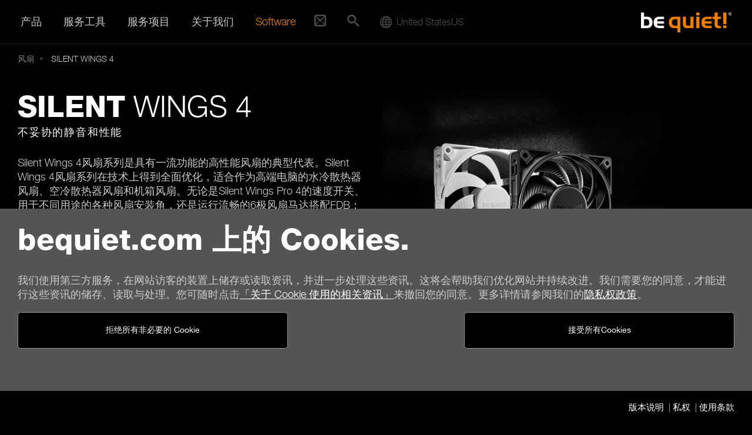

--- FILE ---
content_type: text/html; charset=UTF-8
request_url: https://www.bequiet.com/cn/casefans/silent-wings-4/3696
body_size: 7714
content:
<!DOCTYPE html>
<html lang="cn" class="no-js">
<head>
  <meta charset="utf-8">
  <meta http-equiv="x-ua-compatible" content="ie=edge">
  <meta name="viewport" content="width=device-width, initial-scale=1.0, user-scalable=no">
  <meta name="description" content="be quiet! 一家優質品牌的製造商, 為您的桌機電腦提供了 電源供應器, 機殼與散熱需求的解決方案">
  <meta name="robots" content="index,follow">
  <meta name="googlebot" content="index,follow">
  <meta name="X-Robots-Tag" content="index,follow">
  <meta name="google-site-verification" content="verification_token">
  <meta name="msvalidate.01" content="C3B21884A2A2BB5CCCC69DF649059C24">
  <meta name="subject" content="極為安靜的電腦周邊產品">
  <meta name='author' content='be quiet!, info@bequiet.com'>
  <meta name='copyright' content='Listan GmbH'>
  <meta property="og:type" content="website">
  <meta property="og:url"  content="www.bequiet.com/cn/casefans/silent-wings-4/3696">
  <meta property="og:title" content="SILENT WINGS 4靜音风扇 是您PC最好的選擇">
  <meta property="og:description" content="140mm PWM | 140mm PWM White | 120mm PWM | 120mm PWM White | 140mm PWM Highspeed | 140mm PWM high-speed White | 140mm PWM | 140mm PWM White | 140mm | 120mm PWM Highspeed | 120mm PWM high-speed White | 120mm PWM | 120mm PWM White | 120mm">
  <meta property="og:image" content="https://www.bequiet.com/admin/ImageServer.php?ID=c1177a60153@be-quiet.net&omitPreview=true">
  <meta property="og:site_name" content="be quiet!">
  <meta name="twitter:card" content="summary_large_image">
  <meta name="twitter:site" content="@bequiet_official">
  <meta name="twitter:title" content="SILENT WINGS 4靜音风扇 是您PC最好的選擇">
  <meta name="twitter:description" content="140mm PWM | 140mm PWM White | 120mm PWM | 120mm PWM White | 140mm PWM Highspeed | 140mm PWM high-speed White | 140mm PWM | 140mm PWM White | 140mm | 120mm PWM Highspeed | 120mm PWM high-speed White | 120mm PWM | 120mm PWM White | 120mm">
  <meta name="twitter:image" content="https://www.bequiet.com/admin/ImageServer.php?ID=c1177a60153@be-quiet.net&omitPreview=true">
  <link rel="icon" href="https://www.bequiet.com/favicon.ico" type="image/x-icon">
  <title>SILENT WINGS 4靜音风扇 是您PC最好的選擇</title>
  <base href="https://www.bequiet.com/cn/" />
  <link rel="stylesheet" href="./css/critical.css">
  <link rel="stylesheet" href="./css/ios-webkit-bug.css">
  <link rel="stylesheet" href="./css/fonts/iconfont.woff2.css"/><link rel="stylesheet" href="./css/fonts/HelveticaNeue.woff2.css"/><link href="https://www.bequiet.com/volumes/general/fonts/khand.css" rel="stylesheet"><link href="https://www.bequiet.com/volumes/general/fonts/open-sans.css" rel="stylesheet">
  <noscript>
    <style>.header-slider--item-content {visibility: visible}</style>
  </noscript>
  <style>
    @media print {
      html, body { background-color: white; }
      .headvisual, .header { display: none; }  
      .main-content, .h2, h2 { font-family: "Helvetica Neue",sans-serif; font-size: 18px; color: black; }
    }
  </style>
</head>
<body class="template-default template-series">

	<!-- ### CookieHint begin ################################################## -->
			<div data-module="cookies/CookieHint" data-country="us" data-language="cn" class="cookie-banner">
			<div class="main--wrapper">
				<section class="offcanvas--page">
					<div class="main-content--wrapper container">
						<div class="main-content mt-2 mb-3">
							<h1>bequiet.com 上的 Cookies.</h1>
							<div class="row">
								<div class="col-md-12">
									<p class="cookie-banner-text">我们使用第三方服务，在网站访客的装置上储存或读取资讯，并进一步处理这些资讯。这将会帮助我们优化网站并持续改进。我们需要您的同意，才能进行这些资讯的储存、读取与处理。您可随时点击<a href="./cookie-policy" target="_blank">「关于 Cookie 使用的相关资讯」</a>来撤回您的同意。更多详情请参阅我们的<a href="./privacy" target="_blank">隐私权政策</a>。</p>
								</div>
								<div class="col-md-6 col-sm-12 mb-1">
									<a href="javascript:void(0);" id="cookie-accept-technical" class="btn btn-std cookie-accept">拒绝所有非必要的 Cookie</a>

<!--									<a href="javascript:void(0);" id="cookie-policy-link" class="btn btn-std">有关 Cookie 使用的信息</a>-->
								</div>
								<div class="col-md-6 col-sm-12 mb-1 flex-items-lg-top text-md-right">
									<button class="btn btn-std cookie-accept" name="btn--cookie-accept">接受所有Cookies</button>
								</div>
							</div>
						</div>
					</div>
				</section>
			</div>
			<div class="main-content--wrapper container">
				<div class="main-content cookie-footer pt-1 pb-1">
					<ul class="horizontal-list mb-0">
						<li><a href="./imprint">版本说明</a></li>
						<li><a href="./privacy">私权</a></li>
						<li><a href="./generalterms">使用条款</a></li>
					</ul>
				</div>
			</div>
		</div>
	<!-- ### CookieHint end #################################################### -->

<!-- ### Select Region/Language begin ################################################## -->
	<!-- Modal -->
	<div class="modal fade" id="ModalRegion" style="overflow: hidden;" role="dialog" aria-hidden="true"  data-module-priority="high" data-country="us" data-language="cn">
		<div class="modal-dialog modal-dialog-centered" role="document">
		<div class="modal-content">
			<div class="modal-header">
				<h5 class="modal-title" id="exampleModalLongTitle">网站本地化</h5>
			</div>
			<div class="modal-body">

				<form action="#cookie-hint-dismiss" name="cookie-form">
					<div id="cookie-pane">
						<div class="mt-1 mb-1">
							<div class="row">
								<div class="col-xs-12 col-md-6">
									<div class="form-group">
									  <label class="form-label">国家 / 地区</label>
									  <select
										name="Country"
										class="form-control"
										id="select--country"
									  >
									  </select>
									</div>
								</div>
								<div class="col-xs-12 col-md-6">
									<label class="form-label">语言</label>
									<select id="select--language" name="Language">
										<option value="cz">Čeština</option>
										<option value="de">Deutsch</option>
										<option value="en">English</option>
										<option value="es">Español</option>
										<option value="fr">Français</option>
										<option value="hu">Magyar</option>
										<option value="pl">Polski</option>										
										<option value="ua">Українська</option>
										<option value="cn">简体中文</option>
										<option value="tw">繁體中文</option>
									</select>
								</div>
							</div>

								<button type="submit" class="btn btn-cta d-block mx-auto mt-1 submitNewLanguage">储存</button>
						</div>
					</div>
				</form>

			</div>
		</div>
		</div>
	</div>
	<!-- ### Select Region/Language end #################################################### -->
	
<nav id="mainmenu" class="mainmenu" data-module="header/Mainmenu" data-module-priority="low">
	<div class="mainmenu--wrapper container">

		<div class="scrollable-area scroll-y">
			<div class="mainmenu--menu-wrapper">

				<div class="mainmenu--level-wrapper clearfix">
					<ul class="level-1 clearfix">
						<li class="is-parent is-active_">
							<span class="mainmenu--item">产品<i class="submenu-handle icon-caret-down"></i></span>
							<div class="mainmenu--level-wrapper mainmenu--submenu-wrapper">
								<ul class="level-2">

																														<li class="is-parent is-active_">
												<a href="./powersupply" class="mainmenu--item" title="電源供應器">電源供應器<i class="submenu-handle icon-caret-down"></i></a>
												<div class="mainmenu--level-wrapper mainmenu--submenu-wrapper mainmenu--has-image">
													<div class="mainmenu-image">
														<img src="../volumes/general/frontend/mainmenu/powersupply.jpg" alt="" />
													</div>
													<ul class="level-3">
																																										<li class="is-active_"><a href="./powersupply/dark-power-14/5760" class="mainmenu--item">Dark Power 14</a></li>
																																																								<li class="is-active_"><a href="./powersupply/dark-power-13/4040" class="mainmenu--item">Dark Power 13</a></li>
																																																								<li class="is-active_"><a href="./powersupply/straight-power-12/4100" class="mainmenu--item">Straight Power 12</a></li>
																																																								<li class="is-active_"><a href="./powersupply/power-zone-2/5580" class="mainmenu--item">Power Zone 2</a></li>
																																																								<li class="is-active_"><a href="./powersupply/pure-power-13/5929" class="mainmenu--item">Pure Power 13</a></li>
																																																								<li class="is-active_"><a href="./powersupply/pure-power-12/4063" class="mainmenu--item">Pure Power 12 </a></li>
																																																								<li class="is-active_"><a href="./powersupply/system-power-11/5608" class="mainmenu--item">System Power 11</a></li>
																																																								<li class="is-active_"><a href="./powersupply/sfx-power/2110" class="mainmenu--item">SFX Power</a></li>
																																																								<li class="is-active_"><a href="./powersupply/tfx-power-3/2311" class="mainmenu--item">TFX Power 3</a></li>
																																									</ul>
												</div>
											</li>
																																								<li class="is-parent is-active_">
												<a href="./case" class="mainmenu--item" title="電腦機殼">電腦機殼<i class="submenu-handle icon-caret-down"></i></a>
												<div class="mainmenu--level-wrapper mainmenu--submenu-wrapper mainmenu--has-image">
													<div class="mainmenu-image">
														<img src="../volumes/general/frontend/mainmenu/case.jpg" alt="" />
													</div>
													<ul class="level-3">
																																										<li class="is-active_"><a href="./case/dark-base-901/4423" class="mainmenu--item">Dark Base 901</a></li>
																																																								<li class="is-active_"><a href="./case/dark-base-701/4587" class="mainmenu--item">Dark Base 701</a></li>
																																																								<li class="is-active_"><a href="./case/light-base-900/5284" class="mainmenu--item">Light Base 900</a></li>
																																																								<li class="is-active_"><a href="./case/light-base-600/5285" class="mainmenu--item">Light Base 600</a></li>
																																																								<li class="is-active_"><a href="./case/light-base-500/6689" class="mainmenu--item">Light Base 500</a></li>
																																																								<li class="is-active_"><a href="./case/silent-base-802/4363" class="mainmenu--item">Silent Base 802</a></li>
																																																								<li class="is-active_"><a href="./case/shadow-base-800/4476" class="mainmenu--item">Shadow Base 800</a></li>
																																																								<li class="is-active_"><a href="./case/silent-base-601/4366" class="mainmenu--item">Silent Base 601</a></li>
																																																								<li class="is-active_"><a href="./case/pure-base-600/4368" class="mainmenu--item">Pure Base 600</a></li>
																																																								<li class="is-active_"><a href="./case/pure-base-501/5317" class="mainmenu--item">Pure Base 501</a></li>
																																									</ul>
												</div>
											</li>
																																								<li class="is-parent is-active_">
												<a href="./watercooler" class="mainmenu--item" title="水冷系統">水冷系統<i class="submenu-handle icon-caret-down"></i></a>
												<div class="mainmenu--level-wrapper mainmenu--submenu-wrapper mainmenu--has-image">
													<div class="mainmenu-image">
														<img src="../volumes/general/frontend/mainmenu/watercooler.jpg" alt="" />
													</div>
													<ul class="level-3">
																																										<li class="is-active_"><a href="./watercooler/silent-loop-3/5395" class="mainmenu--item">Silent Loop 3</a></li>
																																																								<li class="is-active_"><a href="./watercooler/light-loop/5181" class="mainmenu--item">Light Loop</a></li>
																																																								<li class="is-active_"><a href="./watercooler/pure-loop-3/6134" class="mainmenu--item">Pure Loop 3</a></li>
																																									</ul>
												</div>
											</li>
																																								<li class="is-parent is-active_">
												<a href="./cpucooler" class="mainmenu--item" title="空冷散熱器">空冷散熱器<i class="submenu-handle icon-caret-down"></i></a>
												<div class="mainmenu--level-wrapper mainmenu--submenu-wrapper mainmenu--has-image">
													<div class="mainmenu-image">
														<img src="../volumes/general/frontend/mainmenu/cpucooler.jpg" alt="" />
													</div>
													<ul class="level-3">
																																										<li class="is-active_"><a href="./cpucooler/dark-rock/793" class="mainmenu--item">Dark Rock</a></li>
																																																								<li class="is-active_"><a href="./cpucooler/shadow-rock/794" class="mainmenu--item">Shadow Rock</a></li>
																																																								<li class="is-active_"><a href="./cpucooler/pure-rock/795" class="mainmenu--item">Pure Rock</a></li>
																																									</ul>
												</div>
											</li>
																																								<li class="is-parent is-active_">
												<a href="./casefans" class="mainmenu--item" title="機殼風扇">機殼風扇<i class="submenu-handle icon-caret-down"></i></a>
												<div class="mainmenu--level-wrapper mainmenu--submenu-wrapper mainmenu--has-image">
													<div class="mainmenu-image">
														<img src="../volumes/general/frontend/mainmenu/casefans.jpg" alt="" />
													</div>
													<ul class="level-3">
																																										<li class="is-active_"><a href="./casefans/silent-wings-4/3696" class="mainmenu--item">Silent Wings 4</a></li>
																																																								<li class="is-active_"><a href="./casefans/light-wings/3447" class="mainmenu--item">Light Wings</a></li>
																																																								<li class="is-active_"><a href="./casefans/shadow-wings-2/1620" class="mainmenu--item">Shadow Wings 2</a></li>
																																																								<li class="is-active_"><a href="./casefans/pure-wings-3/4602" class="mainmenu--item">Pure Wings 3</a></li>
																																																								<li class="is-active_"><a href="./casefans/pure-wings-2/783" class="mainmenu--item">Pure Wings 2</a></li>
																																									</ul>
												</div>
											</li>
																																								<li class="is-parent is-active_">
												<a href="./keyboards" class="mainmenu--item" title="键盘">键盘<i class="submenu-handle icon-caret-down"></i></a>
												<div class="mainmenu--level-wrapper mainmenu--submenu-wrapper mainmenu--has-image">
													<div class="mainmenu-image">
														<img src="../volumes/general/frontend/mainmenu/keyboards.jpg" alt="" />
													</div>
													<ul class="level-3">
																																										<li class="is-active_"><a href="./keyboards/dark-mount/5634" class="mainmenu--item">Dark Mount</a></li>
																																																								<li class="is-active_"><a href="./keyboards/light-mount/5637" class="mainmenu--item">Light Mount</a></li>
																																									</ul>
												</div>
											</li>
																																								<li class="is-parent is-active_">
												<a href="./mice" class="mainmenu--item" title="鼠标">鼠标<i class="submenu-handle icon-caret-down"></i></a>
												<div class="mainmenu--level-wrapper mainmenu--submenu-wrapper mainmenu--has-image">
													<div class="mainmenu-image">
														<img src="../volumes/general/frontend/mainmenu/mice.jpg" alt="" />
													</div>
													<ul class="level-3">
																																										<li class="is-active_"><a href="./mice/dark-perk/5631" class="mainmenu--item">Dark Perk </a></li>
																																									</ul>
												</div>
											</li>
																																								<li class="is-parent is-active_">
												<a href="./accessories" class="mainmenu--item" title="配件">配件<i class="submenu-handle icon-caret-down"></i></a>
												<div class="mainmenu--level-wrapper mainmenu--submenu-wrapper mainmenu--has-image">
													<div class="mainmenu-image">
														<img src="../volumes/general/frontend/mainmenu/accessories.jpg" alt="" />
													</div>
													<ul class="level-3">
																																										<li class="is-active_"><a href="./accessories/power-cable/805" class="mainmenu--item">Power Cable</a></li>
																																																								<li class="is-active_"><a href="./accessories/m-2-ssd-cooler/2249" class="mainmenu--item">M.2 SSD Cooler</a></li>
																																																								<li class="is-active_"><a href="./accessories/thermal-grease/814" class="mainmenu--item">Thermal Grease</a></li>
																																																								<li class="is-active_"><a href="./accessories/riser-cable/4428" class="mainmenu--item">Riser Cable</a></li>
																																																								<li class="is-active_"><a href="./accessories/hdd-accessories/1477" class="mainmenu--item">硬盘配件</a></li>
																																																								<li class="is-active_"><a href="./accessories/window-side-panel/807" class="mainmenu--item">侧透面板</a></li>
																																									</ul>
												</div>
											</li>
																																				</ul>
							</div>
						</li>
						<li class="is-parent">
							<span class="mainmenu--item">服务工具<i class="submenu-handle icon-caret-down"></i></span>
							<div class="mainmenu--level-wrapper mainmenu--submenu-wrapper">
								<ul class="level-2">
																		<li>
										<a href="./psucalculator" class="mainmenu--item">电源功率计算器</a>
									</li>
									<li>
										<a href="./cpucoolercheck" class="mainmenu--item">CPU 散热器检查</a>
									</li>
									<li>
										<a href="./compare" class="mainmenu--item">产品比较</a>
									</li>
									<li>
										<a href="./wheretobuy/search" class="mainmenu--item">购买产品</a>
									</li>
								</ul>
							</div>
						</li>
						<li class="is-parent">
							<span class="mainmenu--item">服务项目<i class="submenu-handle icon-caret-down"></i></span>
							<div class="mainmenu--level-wrapper mainmenu--submenu-wrapper">
								<ul class="level-2">
									<li><a href="./contact" class="mainmenu--item">联络我们</a></li>
									<li><a href="./faq" class="mainmenu--item">问与答</a></li>
																		<li><a href="./warranty" class="mainmenu--item">产品质保</a></li>
									<li><a href="./service/aftersales" class="mainmenu--item">售后服务</a></li>
									<li><a href="./download" class="mainmenu--item">下载</a></li>
								</ul>
							</div>
						</li>
						<li class="is-parent">
							<span class="mainmenu--item">关于我们<i class="submenu-handle icon-caret-down"></i></span>
							<div class="mainmenu--level-wrapper mainmenu--submenu-wrapper">
								<ul class="level-2">
									<li><a href="./aboutus" class="mainmenu--item">关于be quiet!</a></li>
																		<li><a href="./insidebequiet" class="mainmenu--item">博客</a></li>
									<li><a href="./press/pressreleases" class="mainmenu--item">新闻</a></li>
									<li><a href="./press/pressreviews" class="mainmenu--item">媒体评论</a></li>
									<li><a href="./nonoise" class="mainmenu--item">音量和噪音</a></li>
								</ul>
							</div>
						</li>
						<li class="is-parent">
							<span class="mainmenu--item"><a class="careermenu" href="./software" class="mainmenu--item">Software</a></span>
<!--							<span class="mainmenu&#45;&#45;item"><span class="careermenu">Software</span><i class="submenu-handle icon-caret-down"></i></span>-->
<!--							<div class="mainmenu&#45;&#45;level-wrapper mainmenu&#45;&#45;submenu-wrapper">-->
<!--								<ul class="level-2">-->
<!--									<li><a href="./software" class="mainmenu&#45;&#45;item">Software</a></li>-->
<!--								</ul>-->
<!--							</div>-->
						</li>
					</ul>
				</div>
			</div>

			<div class="quickcontact">
				<a href="contact" class="quickcontact-handle"><i class ="icon-mail2"></i></a>
				<ul class="level-1 clearfix">
					<li>
						<a href="contact" class="mainmenu--item">联络我们 <i class="submenu-handle icon-mail2"></i></a>
					</li>
				</ul>
			</div>

			<div class="mainmenu--quicksearch">
				<div class="quicksearch " data-module="header/Quicksearch">
	<a href="#quicksearch" class="quicksearch--handle"><i class="icon-search"></i></a>
	<div class="quicksearch--inner">
		<div class="container">
			<form action="./search" method="post">
				<fieldset>
					<div class="row flex-items-lg-middle">
						<div class="quicksearch--input-wrapper col-xs-12 col-lg-10">
							<input type="search" name="srq" placeholder="搜尋..." class="quicksearch--input">
						</div>
						<div class="quicksearch--submit-wrapper col-lg-2" style="text-align:right">
							<button type="submit" class="quicksearch--submit btn btn-std">搜尋</button>
						</div>
					</div>
				</fieldset>
			</form>
		</div>
	</div>
</div>
			</div>

			<div class="mainmenu--worldwide">
					<div class="worldwide" data-module="header/Worldwide" data-country="us" data-language="cn">						
		<div class="worldwide-handle-new country globedesktop">
			<div class="worldwide-text"><i class="icon-sphere"></i><span class="country-name">United States</span><span class="country-code">us</span></div>
		</div>
		<ul class="level-1 clearfix">
			<li>
				<span class="mainmenu--item worldwide-handle-new globemobile"><i class="icon-sphere"></i>&nbsp;&nbsp;United States</span>
			</li>
		</ul>
	</div>
			</div>
		</div>

	</div>
</nav>
<header id="header" class="header">
	<div class="container offcanvas--page">
		<div class="header--menu-bar--inner">
			<a class="mainmenu-handle" href="#mainmenu" data-module="header/MainmenuHandle" data-module-priority="low">
	<i class="icon-menu"></i>
</a>
			<div class="logo">
	<a href="./" title="be quiet!" class="logo--link">
		<span class="logo--image"></span>
	</a>
</div>
		</div>
	</div>
</header>

	<div class="main--wrapper">



		<section id="main" class="offcanvas--page">
			<div class="main-content--wrapper container">
				<div class="main-content">
					<nav id="breadcrumb">

	<ul class="breadcrumb" itemscope itemtype="https://schema.org/BreadcrumbList">

					<li class="breadcrumb-item " itemscope itemtype="http://data-vocabulary.org/Breadcrumb">
									<a itemprop="url" href="./casefans">
						<span itemprop="title">风扇</span>
					</a>
							</li>
					<li class="breadcrumb-item active" itemscope itemtype="http://data-vocabulary.org/Breadcrumb">
									<span itemprop="title"><span class="heavy">SILENT</span> WINGS 4</span>
							</li>
		
	</ul>

</nav>
					
<!-- ### Product IntroText begin ########################################### -->
<div class="series-container">
	<div class="row">
		<div class="col-xs-12 col-lg-6 flex-lg-last series--image-container">

			<div class="series--image">
				<picture style="float:right; margin-right:20%;">
					<source media="(min-width: 992px)" srcset="../admin/ImageServer.php?ID=c1177a60153@be-quiet.net&omitPreview=true&width=535"/><source media="(min-width: 576px)" srcset="../admin/ImageServer.php?ID=c1177a60153@be-quiet.net&omitPreview=true&width=500" /><img srcset="../admin/ImageServer.php?ID=c1177a60153@be-quiet.net&omitPreview=true&width=520" src="[data-uri]" alt="" />
				</picture>
			</div>

		</div>
		<div class="col-xs-12 col-lg-6 ">

			<div class="series--content">
				<h1 class="light">
					<span class="heavy">SILENT</span> WINGS 4
				</h1>
				<h2 class="subtitle d-block text-uppercase">不妥协的静音和性能</h2>
					<p>Silent Wings 4风扇系列是具有一流功能的高性能风扇的典型代表。Silent Wings 4风扇系列在技术上得到全面优化，适合作为高端电脑的水冷散热器风扇、空冷散热器风扇和机箱风扇。无论是Silent Wings Pro 4的速度开关、用于不同用途的各种风扇安装角，还是运行流畅的6极风扇马达搭配FDB：Silent Wings 4风扇是be quiet！品牌在设计和技术上最具进取心的一款风扇，也是这类风扇的典范。</p>

					
			</div>

		</div>
	</div>
	

	
		
		
						
			<h3 class="product-variants--title mb-2">Silent Wings Pro 4</h3>
			<div class="product-variants--container" data-module="product/ProductVariants">
				<div class="product-variants">
					<ul class="product-variants--list row">
												<li class="col-xs-4 col-md-2">
							<a href="./casefans/3706" class="btn btn-std product-variant">
								<img class="product-variant--image" src="../admin/ImageServer.php?ID=43722a43154@be-quiet.net&amp;omitPreview=true&amp;width=140" alt="">
								<div class="product-variant--title">140mm PWM</div>
							</a>
						</li>
												<li class="col-xs-4 col-md-2">
							<a href="./casefans/5002" class="btn btn-std product-variant">
								<img class="product-variant--image" src="../admin/ImageServer.php?ID=6989aa53201@be-quiet.net&amp;omitPreview=true&amp;width=140" alt="">
								<div class="product-variant--title">140mm PWM White</div>
							</a>
						</li>
												<li class="col-xs-4 col-md-2">
							<a href="./casefans/3705" class="btn btn-std product-variant">
								<img class="product-variant--image" src="../admin/ImageServer.php?ID=99f93a43153@be-quiet.net&amp;omitPreview=true&amp;width=140" alt="">
								<div class="product-variant--title">120mm PWM</div>
							</a>
						</li>
												<li class="col-xs-4 col-md-2">
							<a href="./casefans/5003" class="btn btn-std product-variant">
								<img class="product-variant--image" src="../admin/ImageServer.php?ID=24841a53200@be-quiet.net&amp;omitPreview=true&amp;width=140" alt="">
								<div class="product-variant--title">120mm PWM White</div>
							</a>
						</li>
											</ul>
				</div>
			</div>
						
			<h3 class="product-variants--title mb-2">Silent Wings 4</h3>
			<div class="product-variants--container" data-module="product/ProductVariants">
				<div class="product-variants">
					<ul class="product-variants--list row">
												<li class="col-xs-4 col-md-2">
							<a href="./casefans/3704" class="btn btn-std product-variant">
								<img class="product-variant--image" src="../admin/ImageServer.php?ID=a7f09a42876@be-quiet.net&amp;omitPreview=true&amp;width=140" alt="">
								<div class="product-variant--title">140mm PWM Highspeed</div>
							</a>
						</li>
												<li class="col-xs-4 col-md-2">
							<a href="./casefans/5004" class="btn btn-std product-variant">
								<img class="product-variant--image" src="../admin/ImageServer.php?ID=47264a53202@be-quiet.net&amp;omitPreview=true&amp;width=140" alt="">
								<div class="product-variant--title">140mm PWM high-speed White</div>
							</a>
						</li>
												<li class="col-xs-4 col-md-2">
							<a href="./casefans/3703" class="btn btn-std product-variant">
								<img class="product-variant--image" src="../admin/ImageServer.php?ID=a7f09a42876@be-quiet.net&amp;omitPreview=true&amp;width=140" alt="">
								<div class="product-variant--title">140mm PWM</div>
							</a>
						</li>
												<li class="col-xs-4 col-md-2">
							<a href="./casefans/5005" class="btn btn-std product-variant">
								<img class="product-variant--image" src="../admin/ImageServer.php?ID=47264a53202@be-quiet.net&amp;omitPreview=true&amp;width=140" alt="">
								<div class="product-variant--title">140mm PWM White</div>
							</a>
						</li>
												<li class="col-xs-4 col-md-2">
							<a href="./casefans/3702" class="btn btn-std product-variant">
								<img class="product-variant--image" src="../admin/ImageServer.php?ID=a7f09a42876@be-quiet.net&amp;omitPreview=true&amp;width=140" alt="">
								<div class="product-variant--title">140mm</div>
							</a>
						</li>
												<li class="col-xs-4 col-md-2">
							<a href="./casefans/3701" class="btn btn-std product-variant">
								<img class="product-variant--image" src="../admin/ImageServer.php?ID=c090ea42875@be-quiet.net&amp;omitPreview=true&amp;width=140" alt="">
								<div class="product-variant--title">120mm PWM Highspeed</div>
							</a>
						</li>
												<li class="col-xs-4 col-md-2">
							<a href="./casefans/5006" class="btn btn-std product-variant">
								<img class="product-variant--image" src="../admin/ImageServer.php?ID=200e1a53203@be-quiet.net&amp;omitPreview=true&amp;width=140" alt="">
								<div class="product-variant--title">120mm PWM high-speed White</div>
							</a>
						</li>
												<li class="col-xs-4 col-md-2">
							<a href="./casefans/3700" class="btn btn-std product-variant">
								<img class="product-variant--image" src="../admin/ImageServer.php?ID=c090ea42875@be-quiet.net&amp;omitPreview=true&amp;width=140" alt="">
								<div class="product-variant--title">120mm PWM</div>
							</a>
						</li>
												<li class="col-xs-4 col-md-2">
							<a href="./casefans/5007" class="btn btn-std product-variant">
								<img class="product-variant--image" src="../admin/ImageServer.php?ID=200e1a53203@be-quiet.net&amp;omitPreview=true&amp;width=140" alt="">
								<div class="product-variant--title">120mm PWM White</div>
							</a>
						</li>
												<li class="col-xs-4 col-md-2">
							<a href="./casefans/3699" class="btn btn-std product-variant">
								<img class="product-variant--image" src="../admin/ImageServer.php?ID=c090ea42875@be-quiet.net&amp;omitPreview=true&amp;width=140" alt="">
								<div class="product-variant--title">120mm</div>
							</a>
						</li>
											</ul>
				</div>
			</div>
			
			
</div>
<!-- ### Product IntroText end ############################################# -->



<!-- ### Highlight start ################################################### -->
<section class="highlight-background highlight-background--texture-1 pt-1 pb-1">
	<div class="highlight-background--inner-wrapper">
		<!-- ### Link icon start ########################################### -->
		<div class="link-icon--wrapper">
						<a href="./compare/casefans/series" class="link-icon link-icon--item">
				<span class="link-icon--sign rounded-circle"><i class="icon-compare"></i></span>
				<span class="link-icon--text">产品系列对比</span>
			</a>
											</div>
		<!-- ### Link icon end ############################################# -->
	</div>
</section>
<!-- ### highlight end ################################################### -->


<!-- ### Awards start ################################################### -->
<!-- not yet used -->
<!-- please don't delete -->


<!-- ### Awards end ################################################### -->

<!-- ### Highlight start ################################################### -->
<div class="highlight-background">
	<div class="highlight-background--inner-wrapper">
		<h2>詳細功能</h2>

				<div class="row">
									<div class="col-xs-12 col-lg-6">
				<h4 class="has-border"><strong>一流功能</strong></h4>
				<ul class="series-list">
					<li>Silent Wings Pro 4的速度开关让用户能够通过一个滑动开关，随时切换3种速度</li><li>6 极风扇马达，搭配三相交流变频器，仅需非常低的电源功耗，减少震动，因此在正常速度下静默运行</li><li>Silent Wings 4系列提供不同的支架安装款式，可满足多种需求</li>
				</ul>
			</div>
												<div class="col-xs-12 col-lg-6">
				<h4 class="has-border"><strong>卓越设计</strong></h4>
				<ul class="series-list">
					<li>Silent Wings 4系列采用新的扇叶布局，为所有高端风扇设立了新标准</li><li>Silent Wings 4系列采用从零开始的全新设计，扇叶与风扇框架之间的距离大幅减少，显著增强了风压</li><li>先进液态轴承 (FDB)带来超长使用寿命，可高达300,000小时</li>
				</ul>
			</div>
								</div>
				<div class="row">
									<div class="col-xs-12 col-lg-6">
				<h4 class="has-border"><strong>精美外观</strong></h4>
				<ul class="series-list">
					<li>纯黑的时尚设计，搭配新款优雅风扇贴纸，在电脑机箱上同样吸睛</li><li>带保护套的优质PWM线材，采用易用型插针设计，让Silent Wings Pro 4美观又实用</li>
				</ul>
			</div>
												<div class="col-xs-12 col-lg-6">
				<h4 class="has-border"><strong>出色的服务和支持</strong></h4>
				<ul class="series-list">
					<li>5年原厂质保</li>
				</ul>
			</div>
								</div>
		
	</div>
</div>
<!-- ### Highlight end ################################################### -->
				</div>
			</div>
		</section>

		<footer class="page-footer footer">
	<div class="container offcanvas--page">
		<div class="row align-items-center">
			<div class="col-lg-7 text-center text-lg-start">
				<div class="footer-header">
					<a href="./contact">联络我们</a>
									</div>
				<nav class="footer-menu">
					<ul class="horizontal-list">
						<li><a href="./generalterms">使用条款</a></li>						
						<li><a href="./privacy">私权</a></li>
						<li><a href="./cookie-policy">Cookies</a></li>
						<li><a href="./imprint">版本说明</a></li>
					</ul>
					<ul class="horizontal-list">
						<li><a href="./generalterms-shop">商店顾客通用条款</a></li>
                        <li><a href="./cancellationpolicy">取消政策</a></li>
                        <li><a href="./paymentoptions">付款方式</a></li>
                        <li><a href="./shippingoptions">运输选项</a></li>
                    </ul>
				</nav>
			</div>
			<div class="col-lg-2 p-0 text-center">
				<img src="../img/svg-png/developed-in-germany-en.png"  class="footer-developed-img" alt="Developed in Germany">
			</div>


			<div class="col-lg-3 text-center text-lg-right">
				<div class="footer-social--wrapper text-lg-right">
					<b class="footer-header">be quiet! <span>社群媒体</span></b>
					<div class="footer-social--links text-lg-right">
						
					</div>
					<div class="footer-social--geolang text-lg-right">
						United States - cn
					</div>
				</div>
				<div class="footer-copyright">
					<ul class="horizontal-list text-lg-right">
						<li>&copy; be quiet! 2026</li>
						<li>版权所有</li>
					</ul>
				</div>
			</div>


		</div>
	</div>
</footer>
	</div>

<noscript>
	<link rel="stylesheet" href="./css/fonts/iconfont.woff.css" />
	<link rel="stylesheet" href="./css/fonts/HelveticaNeue.woff.css" />
</noscript>

<script async src="./js/vendor.js" data-main="./js/main" data-base="."></script>
<!-- ### CookieHintFunctional begin ################################################## -->
<!-- Modal -->
<div class="modal fade" id="cookieModalCenterFunctional" tabindex="-1" role="dialog" aria-hidden="true">
  <div class="modal-dialog modal-dialog-centered" role="document">
    <div class="modal-content">
      <div class="modal-header">
        <h5 class="modal-title">未设置功能性 cookie.</h5>
        <button type="button" class="close" data-dismiss="modal" aria-label="Close">
          <span aria-hidden="true">&times;</span>
        </button>
      </div>
      <div class="modal-body">
        如果没有功能性 cookie，您将无法继续。 请启动它们.<br>
        <a href="cookie-policy" class="cookie-hint--readmore"> 更多信息</a>
      </div>
    </div>
  </div>
</div>
<!-- ### CookieHintFunctional end #################################################### -->

		<!--<div
		data-module="NoLiveChat"
		data-language="cn"
		data-country="us"
		class="checkfunctional rounded-circle nouserlikewrapper"
		style="display:none"
		>
			<img class="nouserlike" src="./img/mainmenu/clock.svg" alt="NoFunctionalCookie">
		</div>-->

<div data-module="galoader" data-module-priority="high"></div>

<script defer src="https://static.cloudflareinsights.com/beacon.min.js/vcd15cbe7772f49c399c6a5babf22c1241717689176015" integrity="sha512-ZpsOmlRQV6y907TI0dKBHq9Md29nnaEIPlkf84rnaERnq6zvWvPUqr2ft8M1aS28oN72PdrCzSjY4U6VaAw1EQ==" data-cf-beacon='{"version":"2024.11.0","token":"1a25458d0a8f404390495754e0ec364e","r":1,"server_timing":{"name":{"cfCacheStatus":true,"cfEdge":true,"cfExtPri":true,"cfL4":true,"cfOrigin":true,"cfSpeedBrain":true},"location_startswith":null}}' crossorigin="anonymous"></script>
</body>
<!-- created in 0.1860s] -->
</html>



--- FILE ---
content_type: text/css; charset=utf-8
request_url: https://www.bequiet.com/cn/css/modules/ToTop.css?no_cache=1769083188663
body_size: -119
content:
/*! sassyjson - v1.1.8 - 2015-09-24 */.to-top{position:fixed;right:0;bottom:65px;display:block;width:40px;height:40px;margin:10px;background-color:#000;border:1px solid #929395;border-radius:.25rem;overflow:hidden;z-index:100;color:#ccc;text-align:center;line-height:36px;cursor:pointer;visibility:hidden;opacity:0;transition:opacity .4s ease-in-out,visibility .4s}.to-top:before{font-weight:800;font-size:14px}.product-collector--assigned .to-top{bottom:50px}@media (min-width:576px){.to-top{margin:20px}}@media (min-width:768px){.to-top{margin:30px}}.to-top--is-visible .to-top{visibility:visible;opacity:1}
/*# sourceMappingURL=ToTop.css.map */

--- FILE ---
content_type: application/javascript; charset=utf-8
request_url: https://www.bequiet.com/cn/js/modules/header/Worldwide.js?no_cache=
body_size: 729
content:
define([
	'jQuery',
	'modules/Navfade',
	'globals/Page',
	'modules/Cookies'
], function ($, Navfade, Page, Cookie) {

	'use strict';

	var module = {
		// Don't load CSS at first …
		_loadCSS: true,
	};

	var classes = {
		isOpened: 'is-opened',
		handleIconIsClosed: 'icon-sphere',
		handleIconIsOpened: 'icon-cross'
	};

	var $body = $('body'),
		$handle = $('.worldwide-handle'),
		$worldwide = $('.worldwide'),
		$handleIcon = $worldwide.find('i'),
		cookie_language = Cookie.get('cookie_language'),
		cookie_country = Cookie.get('cookie_country')
	;

	function getQuicksearch() {
		return require('modules/header/Quicksearch');
	}

	var Quicksearch;

	module.open = function() {
		$body.addClass('worldwide--'+classes.isOpened);
		$worldwide.addClass(classes.isOpened);
		$handleIcon.removeClass(classes.handleIconIsClosed).addClass(classes.handleIconIsOpened);
		Navfade.open();

		var Quicksearch = getQuicksearch();
		if (typeof Quicksearch.close === 'function') {
			Quicksearch.close();
		}

	};

	module.close = function() {
		$body.removeClass('worldwide--'+classes.isOpened);
		$worldwide.removeClass(classes.isOpened);
		$handleIcon.removeClass(classes.handleIconIsOpened).addClass(classes.handleIconIsClosed);
	};

	module.toggle = function() {
		if ($worldwide.hasClass(classes.isOpened))
		{
			module.close();
			Navfade.close();
		}
		else
		{			
			module.open();
		}
	};

	Navfade.on('click', function() {
		module.close();
		Navfade.close();
	});

	$handle.on('click', function(event) {
		event.preventDefault();

		if($body.hasClass('template-worldwide')) {
			return false;
		}

		module.toggle();
		return false;
	});

	Page.onEndResize('modules/header/Worldwide', function() {
		module.close();
		Navfade.close();
	});

	//$('.nav-tabs a').click(function (e) {
	//    e.preventDefault()
	//    $(this).tab('show')
	//})

	var $form = $('#ModalRegion').find('[name="cookie-form"]');
	//var $selectBoxCountry = $form.find('[name="Country"]');
	//var $selectBoxLanguage = $form.find('[name="Language"]');
	var $selectCountry = $('#select--country');
	var $selectLanguage = $('#select--language');


	$( ".worldwide-handle-new" ).click(function() {
		$('#ModalRegion').modal({
			backdrop: 'static',
			keyboard: true
		});

		var group = '';
		var xhr = $.getJSON(document.location.origin +'/api/geo', {});
		xhr.done(function(json) {
			json.countries.forEach(function(model)
			{
				if (model.country_iso_code !== 'ru' && model.country_iso_code !== 'by')
				{
					if (group != model.continent_name_en)
					{
						group = model.continent_name_en;

						var optgroup = $('<optgroup>');
						optgroup.attr('label', group);

						$selectCountry.append(optgroup);
					}
					$selectCountry.append($('<option></option>').val(model.country_iso_code).html(model.country_name_en));
				}				
			});

			$selectCountry.val(cookie_country ? cookie_country : json.country);
			$selectCountry.trigger('change');

			$selectLanguage.val(cookie_language ? cookie_language : json.language);
			$selectLanguage.trigger('change');
		});
	});


	$('#ModalRegion').find('form').on('submit', function (event) {
		event.preventDefault();

		var country = $selectCountry.val().toLowerCase();
		var language = $selectLanguage.val().toLowerCase();
		var newUrl = document.location.origin + "/" + language + "/redirect2020/" + country + "/?q=" + encodeURIComponent(window.location.href);

		window.location.href = newUrl;

	});

	return module;

});
